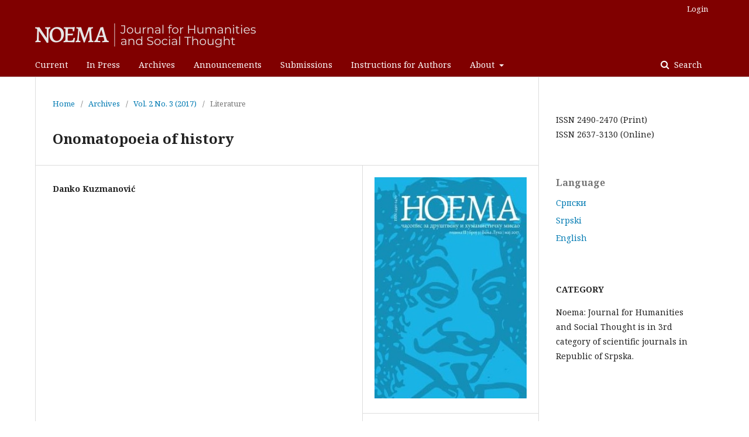

--- FILE ---
content_type: text/html; charset=utf-8
request_url: https://noemabl.com/index.php/noema/article/view/115
body_size: 3748
content:
	<!DOCTYPE html>
<html lang="en-US" xml:lang="en-US">
<head>
	<meta charset="utf-8">
	<meta name="viewport" content="width=device-width, initial-scale=1.0">
	<title>
		Onomatopoeia of history
							| Noema: Journal for Humanities and Social Thought
			</title>

	
<meta name="generator" content="Open Journal Systems 3.1.2.4">
<link rel="icon" href="https://noemabl.com/public/journals/1/favicon_en_US.png">
<meta name="gs_meta_revision" content="1.1"/>
<meta name="citation_journal_title" content="Noema: Journal for Humanities and Social Thought"/>
<meta name="citation_journal_abbrev" content="1"/>
<meta name="citation_issn" content="2490-2470"/> 
<meta name="citation_author" content="Danko Kuzmanović"/>
<meta name="citation_title" content="Ономатопеја историје"/>
<meta name="citation_date" content="2017/05/08"/>
<meta name="citation_volume" content="2"/>
<meta name="citation_issue" content="3"/>
<meta name="citation_firstpage" content="127"/>
<meta name="citation_lastpage" content="127"/>
<meta name="citation_abstract_html_url" content="https://noemabl.com/index.php/noema/article/view/115"/>
<meta name="citation_pdf_url" content="https://noemabl.com/index.php/noema/article/download/115/106"/>
<link rel="schema.DC" href="http://purl.org/dc/elements/1.1/" />
<meta name="DC.Creator.PersonalName" content="Danko Kuzmanović"/>
<meta name="DC.Date.created" scheme="ISO8601" content="2017-05-08"/>
<meta name="DC.Date.dateSubmitted" scheme="ISO8601" content="2021-01-21"/>
<meta name="DC.Date.issued" scheme="ISO8601" content="2017-05-08"/>
<meta name="DC.Date.modified" scheme="ISO8601" content="2021-01-21"/>
<meta name="DC.Description" xml:lang="en" content=""/>
<meta name="DC.Description" xml:lang="sr" content=""/>
<meta name="DC.Description" xml:lang="sr" content=""/>
<meta name="DC.Format" scheme="IMT" content="application/pdf"/>
<meta name="DC.Identifier" content="115"/>
<meta name="DC.Identifier.pageNumber" content="127"/>
<meta name="DC.Identifier.URI" content="https://noemabl.com/index.php/noema/article/view/115"/>
<meta name="DC.Language" scheme="ISO639-1" content="sr"/>
<meta name="DC.Rights" content="Copyright (c)  "/>
<meta name="DC.Rights" content=""/>
<meta name="DC.Source" content="Noema: Journal for Humanities and Social Thought"/>
<meta name="DC.Source.ISSN" content="2490-2470"/>
<meta name="DC.Source.Issue" content="3"/>
<meta name="DC.Source.Volume" content="2"/>
<meta name="DC.Source.URI" content="https://noemabl.com/index.php/noema"/>
<meta name="DC.Title" content="Ономатопеја историје"/>
<meta name="DC.Title.Alternative" xml:lang="en" content="Onomatopoeia of history"/>
<meta name="DC.Title.Alternative" xml:lang="sr" content="Onomatopeja istorije"/>
<meta name="DC.Type" content="Text.Serial.Journal"/>
<meta name="DC.Type.articleType" content="Literature"/>
	<link rel="stylesheet" href="https://noemabl.com/index.php/noema/$$$call$$$/page/page/css?name=stylesheet" type="text/css" /><link rel="stylesheet" href="//fonts.googleapis.com/css?family=Noto+Serif:400,400i,700,700i" type="text/css" /><link rel="stylesheet" href="https://cdnjs.cloudflare.com/ajax/libs/font-awesome/4.7.0/css/font-awesome.css?v=3.1.2.4" type="text/css" />
</head>
<body class="pkp_page_article pkp_op_view has_site_logo" dir="ltr">

	<div class="cmp_skip_to_content">
		<a href="#pkp_content_main">Skip to main content</a>
		<a href="#pkp_content_nav">Skip to main navigation menu</a>
		<a href="#pkp_content_footer">Skip to site footer</a>
	</div>
	<div class="pkp_structure_page">

				<header class="pkp_structure_head" id="headerNavigationContainer" role="banner">
			<div class="pkp_head_wrapper">

				<div class="pkp_site_name_wrapper">
																<div class="pkp_site_name">
																								<a href="															https://noemabl.com/index.php/index
													" class="is_img">
								<img src="https://noemabl.com/public/journals/1/pageHeaderLogoImage_en_US.png" width="377" height="41" alt="Noema: Journal for Humanities and Social Thought" />
							</a>
																	</div>
									</div>

								
									<nav class="pkp_navigation_primary_row" aria-label="Site Navigation">
						<div class="pkp_navigation_primary_wrapper">
																				<ul id="navigationPrimary" class="pkp_navigation_primary pkp_nav_list">
								<li class="">
				<a href="https://noemabl.com/index.php/noema/issue/current">
					Current
				</a>
							</li>
								<li class="">
				<a href="https://noemabl.com/index.php/noema/forthcoming">
					In Press
				</a>
							</li>
								<li class="">
				<a href="https://noemabl.com/index.php/noema/issue/archive">
					Archives
				</a>
							</li>
								<li class="">
				<a href="https://noemabl.com/index.php/noema/announcement">
					Announcements
				</a>
							</li>
								<li class="">
				<a href="https://noemabl.com/index.php/noema/submission">
					Submissions
				</a>
							</li>
								<li class="">
				<a href="https://noemabl.com/index.php/noema/instructions_authors">
					Instructions for Authors
				</a>
							</li>
								<li class="">
				<a href="https://noemabl.com/index.php/noema/about">
					About
				</a>
									<ul>
																					<li class="">
									<a href="https://noemabl.com/index.php/noema/about">
										About the Journal
									</a>
								</li>
																												<li class="">
									<a href="https://noemabl.com/index.php/noema/about/editorialTeam">
										Editorial Team
									</a>
								</li>
																												<li class="">
									<a href="https://noemabl.com/index.php/noema/peer_review">
										Peer Review
									</a>
								</li>
																												<li class="">
									<a href="https://noemabl.com/index.php/noema/ethics">
										Ethical Principles
									</a>
								</li>
																												<li class="">
									<a href="https://noemabl.com/index.php/noema/open_access">
										Open Access
									</a>
								</li>
																												<li class="">
									<a href="https://noemabl.com/index.php/noema/about/privacy">
										Privacy Statement
									</a>
								</li>
																												<li class="">
									<a href="https://noemabl.com/index.php/noema/about/contact">
										Contact
									</a>
								</li>
																		</ul>
							</li>
			</ul>

				

																									
	<form class="pkp_search" action="https://noemabl.com/index.php/noema/search/search" method="get" role="search">
		<input type="hidden" name="csrfToken" value="58816c4bce6641fcdf5aaa3f08461634">
				
			<input name="query" value="" type="text" aria-label="Search Query">
		

		<button type="submit">
			Search
		</button>
		<div class="search_controls" aria-hidden="true">
			<a href="https://noemabl.com/index.php/noema/search/search" class="headerSearchPrompt search_prompt" aria-hidden="true">
				Search
			</a>
			<a href="#" class="search_cancel headerSearchCancel" aria-hidden="true"></a>
			<span class="search_loading" aria-hidden="true"></span>
		</div>
	</form>
													</div>
					</nav>
								
				<nav class="pkp_navigation_user_wrapper" id="navigationUserWrapper" aria-label="User Navigation">
						<ul id="navigationUser" class="pkp_navigation_user pkp_nav_list">
															<li class="profile">
				<a href="https://noemabl.com/index.php/noema/login">
					Login
				</a>
							</li>
										</ul>

				</nav>
			</div><!-- .pkp_head_wrapper -->
		</header><!-- .pkp_structure_head -->

						<div class="pkp_structure_content has_sidebar">
			<div id="pkp_content_main" class="pkp_structure_main" role="main">

<div class="page page_article">
			<nav class="cmp_breadcrumbs" role="navigation" aria-label="You are here:">
	<ol>
		<li>
			<a href="https://noemabl.com/index.php/noema/index">
				Home
			</a>
			<span class="separator">/</span>
		</li>
		<li>
			<a href="https://noemabl.com/index.php/noema/issue/archive">
				Archives
			</a>
			<span class="separator">/</span>
		</li>
		<li>
			<a href="https://noemabl.com/index.php/noema/issue/view/6">
				Vol. 2 No. 3 (2017)
			</a>
			<span class="separator">/</span>
		</li>
		<li class="current" aria-current="page">
			<span aria-current="page">
									Literature
							</span>
		</li>
	</ol>
</nav>
	
		<article class="obj_article_details">
	<h1 class="page_title">
		Onomatopoeia of history
	</h1>

	
	<div class="row">
		<div class="main_entry">

							<ul class="item authors">
											<li>
							<span class="name">
								Danko Kuzmanović
							</span>
																				</li>
									</ul>
			
																					
						
						
			

																			
						
		</div><!-- .main_entry -->

		<div class="entry_details">

										<div class="item cover_image">
					<div class="sub_item">
													<a href="https://noemabl.com/index.php/noema/issue/view/6">
								<img src="https://noemabl.com/public/journals/1/cover_issue_6_en_US.jpg">
							</a>
											</div>
				</div>
			
										<div class="item galleys">
					<ul class="value galleys_links">
													<li>
								
	
		

<a class="obj_galley_link pdf" href="https://noemabl.com/index.php/noema/article/view/115/106">

		
	PDF (Cрпски)

	</a>
							</li>
											</ul>
				</div>
						
							<div class="item published">
					<div class="label">
						Published
					</div>
					<div class="value">
						2017-05-08
					</div>
				</div>
			
										<div class="item citation">
					<div class="sub_item citation_display">
						<div class="label">
							How to Cite
						</div>
						<div class="value">
							<div id="citationOutput" role="region" aria-live="polite">
								<div class="csl-bib-body">
  <div class="csl-entry">Kuzmanović, D. (2017). Onomatopoeia of history. <i>Noema: Journal for Humanities and Social Thought</i>, <i>2</i>(3), 127. Retrieved from https://noemabl.com/index.php/noema/article/view/115</div>
</div>
							</div>
							<div class="citation_formats">
								<button class="cmp_button citation_formats_button" aria-controls="cslCitationFormats" aria-expanded="false" data-csl-dropdown="true">
									More Citation Formats
								</button>
								<div id="cslCitationFormats" class="citation_formats_list" aria-hidden="true">
									<ul class="citation_formats_styles">
																					<li>
												<a
													aria-controls="citationOutput"
													href="https://noemabl.com/index.php/noema/citationstylelanguage/get/apa?submissionId=115"
													data-load-citation
													data-json-href="https://noemabl.com/index.php/noema/citationstylelanguage/get/apa?submissionId=115&amp;return=json"
												>
													APA
												</a>
											</li>
																					<li>
												<a
													aria-controls="citationOutput"
													href="https://noemabl.com/index.php/noema/citationstylelanguage/get/chicago-author-date?submissionId=115"
													data-load-citation
													data-json-href="https://noemabl.com/index.php/noema/citationstylelanguage/get/chicago-author-date?submissionId=115&amp;return=json"
												>
													Chicago
												</a>
											</li>
																					<li>
												<a
													aria-controls="citationOutput"
													href="https://noemabl.com/index.php/noema/citationstylelanguage/get/harvard-cite-them-right?submissionId=115"
													data-load-citation
													data-json-href="https://noemabl.com/index.php/noema/citationstylelanguage/get/harvard-cite-them-right?submissionId=115&amp;return=json"
												>
													Harvard
												</a>
											</li>
																					<li>
												<a
													aria-controls="citationOutput"
													href="https://noemabl.com/index.php/noema/citationstylelanguage/get/modern-language-association?submissionId=115"
													data-load-citation
													data-json-href="https://noemabl.com/index.php/noema/citationstylelanguage/get/modern-language-association?submissionId=115&amp;return=json"
												>
													MLA
												</a>
											</li>
																					<li>
												<a
													aria-controls="citationOutput"
													href="https://noemabl.com/index.php/noema/citationstylelanguage/get/turabian-fullnote-bibliography?submissionId=115"
													data-load-citation
													data-json-href="https://noemabl.com/index.php/noema/citationstylelanguage/get/turabian-fullnote-bibliography?submissionId=115&amp;return=json"
												>
													Turabian
												</a>
											</li>
																			</ul>
																	</div>
							</div>
						</div>
					</div>
				</div>
			
						<div class="item issue">
				<div class="sub_item">
					<div class="label">
						Issue
					</div>
					<div class="value">
						<a class="title" href="https://noemabl.com/index.php/noema/issue/view/6">
							Vol. 2 No. 3 (2017)
						</a>
					</div>
				</div>

									<div class="sub_item">
						<div class="label">
							Section
						</div>
						<div class="value">
							Literature
						</div>
					</div>
							</div>

															
						
			

		</div><!-- .entry_details -->
	</div><!-- .row -->

</article>

	

</div><!-- .page -->

	</div><!-- pkp_structure_main -->

									<div class="pkp_structure_sidebar left" role="complementary" aria-label="Sidebar">
				<div class="pkp_block block_custom" id="customblock-ISSN">
	<div class="content">
		<p>ISSN 2490-2470 (Print) <br>ISSN 2637-3130 (Online)</p>
	</div>
</div>
<div class="pkp_block block_language">
	<span class="title">
		Language
	</span>

	<div class="content">
		<ul>
							<li class="locale_sr_RS@cyrillic" lang="sr_RS@cyrillic">
					<a href="https://noemabl.com/index.php/noema/user/setLocale/sr_RS%40cyrillic?source=%2Findex.php%2Fnoema%2Farticle%2Fview%2F115">
						Cрпски
					</a>
				</li>
							<li class="locale_sr_RS@latin" lang="sr_RS@latin">
					<a href="https://noemabl.com/index.php/noema/user/setLocale/sr_RS%40latin?source=%2Findex.php%2Fnoema%2Farticle%2Fview%2F115">
						Srpski
					</a>
				</li>
							<li class="locale_en_US current" lang="en_US">
					<a href="https://noemabl.com/index.php/noema/user/setLocale/en_US?source=%2Findex.php%2Fnoema%2Farticle%2Fview%2F115">
						English
					</a>
				</li>
					</ul>
	</div>
</div><!-- .block_language -->
<div class="pkp_block block_custom" id="customblock-Kategorija">
	<div class="content">
		<p><strong>CATEGORY</strong></p>
<p>Noema: Journal for Humanities and Social Thought is in 3rd category of scientific journals in Republic of Srpska.</p>
	</div>
</div>

			</div><!-- pkp_sidebar.left -->
			</div><!-- pkp_structure_content -->

<div id="pkp_content_footer" class="pkp_structure_footer_wrapper" role="contentinfo">

	<div class="pkp_structure_footer">

					<div class="pkp_footer_content">
				<p><strong>Noema: Jorunal for Humanities and Social Sciences</strong><br><br>Bulevar vojvode Petra Bojovića 1A<br>78000 Banja Luka, Republika Srpska<br>Bosna i Hercegovina</p>
<p>noema@ff.unibl.org</p>
			</div>
		
		<div class="pkp_brand_footer" role="complementary">
			<a href="https://noemabl.com/index.php/noema/about/aboutThisPublishingSystem">
				<img alt="About this Publishing System" src="https://noemabl.com/templates/images/ojs_brand.png">
			</a>
		</div>
	</div>
</div><!-- pkp_structure_footer_wrapper -->

</div><!-- pkp_structure_page -->

<script src="//ajax.googleapis.com/ajax/libs/jquery/3.3.1/jquery.min.js?v=3.1.2.4" type="text/javascript"></script><script src="//ajax.googleapis.com/ajax/libs/jqueryui/1.12.0/jquery-ui.min.js?v=3.1.2.4" type="text/javascript"></script><script src="https://noemabl.com/lib/pkp/js/lib/jquery/plugins/jquery.tag-it.js?v=3.1.2.4" type="text/javascript"></script><script src="https://noemabl.com/plugins/themes/default/js/lib/popper/popper.js?v=3.1.2.4" type="text/javascript"></script><script src="https://noemabl.com/plugins/themes/default/js/lib/bootstrap/util.js?v=3.1.2.4" type="text/javascript"></script><script src="https://noemabl.com/plugins/themes/default/js/lib/bootstrap/dropdown.js?v=3.1.2.4" type="text/javascript"></script><script src="https://noemabl.com/plugins/themes/default/js/main.js?v=3.1.2.4" type="text/javascript"></script><script src="https://noemabl.com/plugins/generic/citationStyleLanguage/js/articleCitation.js?v=3.1.2.4" type="text/javascript"></script>


</body>
</html>
